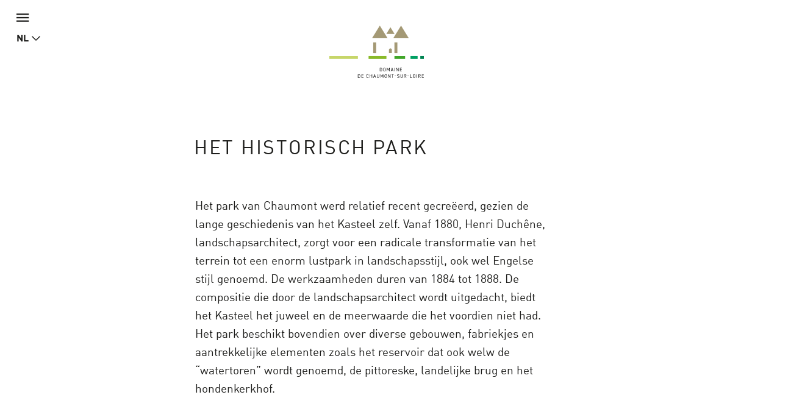

--- FILE ---
content_type: text/css
request_url: https://domaine-chaumont.fr/sites/all/modules/ssks_rgpd/css/ssks_rgpd.css?t8fvi2
body_size: 3071
content:
.rgpd-btn-personnalisation:before {
  content: "";
  display: -webkit-inline-box;
  display: -ms-inline-flexbox;
  display: inline-flex;
  width: 17px;
  height: 17px;
  -webkit-box-pack: center;
  -ms-flex-pack: center;
  justify-content: center;
  -webkit-box-align: center;
  -ms-flex-align: center;
  align-items: center;
  background-size: cover;
  background-repeat: no-repeat;
  background-position: center center;
  vertical-align: middle;
  background-image: url("data:image/svg+xml;charset=utf8,<svg xmlns='http://www.w3.org/2000/svg' viewBox='0 0 20 20' ><path fill='%23555' d='M15.95 10.78c.03-.25.05-.51.05-.78s-.02-.53-.06-.78l1.69-1.32c.15-.12.19-.34.1-.51l-1.6-2.77c-.1-.18-.31-.24-.49-.18l-1.99.8c-.42-.32-.86-.58-1.35-.78L12 2.34c-.03-.2-.2-.34-.4-.34H8.4c-.2 0-.36.14-.39.34l-.3 2.12c-.49.2-.94.47-1.35.78l-1.99-.8c-.18-.07-.39 0-.49.18l-1.6 2.77c-.1.18-.06.39.1.51l1.69 1.32c-.04.25-.07.52-.07.78s.02.53.06.78L2.37 12.1c-.15.12-.19.34-.1.51l1.6 2.77c.1.18.31.24.49.18l1.99-.8c.42.32.86.58 1.35.78l.3 2.12c.04.2.2.34.4.34h3.2c.2 0 .37-.14.39-.34l.3-2.12c.49-.2.94-.47 1.35-.78l1.99.8c.18.07.39 0 .49-.18l1.6-2.77c.1-.18.06-.39-.1-.51l-1.67-1.32zM10 13c-1.65 0-3-1.35-3-3s1.35-3 3-3 3 1.35 3 3-1.35 3-3 3z'/></svg>");
}
.rgpd-btn-personnalisation:active:before,
.rgpd-btn-personnalisation:focus:before,
.rgpd-btn-personnalisation:hover:before {
  background-image: url("data:image/svg+xml;charset=utf8,<svg xmlns='http://www.w3.org/2000/svg' viewBox='0 0 20 20' ><path fill='%23ffffff' d='M15.95 10.78c.03-.25.05-.51.05-.78s-.02-.53-.06-.78l1.69-1.32c.15-.12.19-.34.1-.51l-1.6-2.77c-.1-.18-.31-.24-.49-.18l-1.99.8c-.42-.32-.86-.58-1.35-.78L12 2.34c-.03-.2-.2-.34-.4-.34H8.4c-.2 0-.36.14-.39.34l-.3 2.12c-.49.2-.94.47-1.35.78l-1.99-.8c-.18-.07-.39 0-.49.18l-1.6 2.77c-.1.18-.06.39.1.51l1.69 1.32c-.04.25-.07.52-.07.78s.02.53.06.78L2.37 12.1c-.15.12-.19.34-.1.51l1.6 2.77c.1.18.31.24.49.18l1.99-.8c.42.32.86.58 1.35.78l.3 2.12c.04.2.2.34.4.34h3.2c.2 0 .37-.14.39-.34l.3-2.12c.49-.2.94-.47 1.35-.78l1.99.8c.18.07.39 0 .49-.18l1.6-2.77c.1-.18.06-.39-.1-.51l-1.67-1.32zM10 13c-1.65 0-3-1.35-3-3s1.35-3 3-3 3 1.35 3 3-1.35 3-3 3z'/></svg>");
}
/***
 * Common value
 */
#tarteaucitron * {
  zoom: 1;
}
#tarteaucitron .clear {
  clear: both;
}
#tarteaucitron a {
  color: inherit;
  font-size: 11px;
  font-weight: 700;
  text-decoration: none;
}
#tarteaucitron a:hover,
#tarteaucitron a:focus {
  text-decoration: underline;
}
#tarteaucitronAlertBig a,
#tarteaucitronAlertSmall a {
  color: #fff;
}
#tarteaucitron b {
  font-size: 22px;
}
.tarteaucitronBorder ul {
  padding: 0;
  margin: 0;
}
/***
 * Root div added just before </body>
 */
#tarteaucitronRoot {
  left: 0;
  position: absolute;
  right: 0;
  top: 0;
  width: 100%;
  font-family: -apple-system, BlinkMacSystemFont, "Segoe UI", "Roboto", "Helvetica Neue", Arial, sans-serif, "Apple Color Emoji", "Segoe UI Emoji", "Segoe UI Symbol" !important;
  font-size: 16px;
  font-weight: normal;
  letter-spacing: 0;
  color: #333;
  z-index: 989;
}
#tarteaucitronRoot * {
  -webkit-box-sizing: border-box;
  box-sizing: border-box;
}
/***
 * Control panel
 */
#tarteaucitronBack {
  background: #eee;
  display: none;
  height: 100%;
  left: 0;
  opacity: 0.8;
  position: fixed;
  top: 0;
  width: 100%;
  z-index: 2147483646;
}
#tarteaucitron {
  display: none;
  max-height: 80%;
  left: 50%;
  padding: 0;
  position: fixed;
  top: 6%;
  width: 90%;
  max-width: 880px;
  -webkit-transform: translateX(-50%);
  -ms-transform: translateX(-50%);
  transform: translateX(-50%);
  z-index: 2147483647;
}
#tarteaucitron .tarteaucitronBorder {
  background: #fff;
  -webkit-box-shadow: 0 30px 40px -15px rgba(0, 0, 0, 0.4);
  box-shadow: 0 30px 40px -15px rgba(0, 0, 0, 0.4);
  height: auto;
  overflow: auto;
}
#tarteaucitronAlertSmall #tarteaucitronCookiesListContainer #tarteaucitronClosePanelCookie,
#tarteaucitron #tarteaucitronClosePanel {
  position: absolute;
  right: 17px;
  background: #333;
  color: #fff;
  border: none;
  font-size: 11px;
  padding: 5px 10px;
  z-index: 10;
  text-transform: uppercase;
}
#tarteaucitronAlertSmall #tarteaucitronCookiesListContainer #tarteaucitronClosePanelCookie:focus,
#tarteaucitron #tarteaucitronClosePanel:focus,
#tarteaucitronAlertSmall #tarteaucitronCookiesListContainer #tarteaucitronClosePanelCookie:hover,
#tarteaucitron #tarteaucitronClosePanel:hover {
  background: #000;
}
#tarteaucitron #tarteaucitronDisclaimer {
  color: #555;
  font-size: 12px;
  margin: 15px auto 0;
  width: 80%;
}
#tarteaucitron #tarteaucitronServices .tarteaucitronHidden {
  display: none;
  position: relative;
}
#tarteaucitronAlertSmall #tarteaucitronCookiesListContainer #tarteaucitronCookiesList .tarteaucitronTitle,
#tarteaucitron #tarteaucitronServices .tarteaucitronTitle {
  background: #eee;
  color: #333;
  display: inline-block;
  font-size: 13px;
  text-transform: uppercase;
  font-weight: 700;
  margin: 20px 0px 0px;
  padding: 10px 20px;
  text-align: left;
  width: auto;
}
#tarteaucitronAlertSmall #tarteaucitronCookiesListContainer #tarteaucitronCookiesList .tarteaucitronTitle a,
#tarteaucitron #tarteaucitronServices .tarteaucitronTitle a {
  color: inherit;
  text-decoration: underline;
}
#tarteaucitronAlertSmall #tarteaucitronCookiesListContainer #tarteaucitronCookiesList .tarteaucitronTitle button,
#tarteaucitron #tarteaucitronServices .tarteaucitronTitle button {
  padding: 0;
  margin: 0;
  background: 0;
  -webkit-appearance: none;
  -moz-appearance: none;
  appearance: none;
  border: none;
}
.tarteaucitronMainLine .tarteaucitronAsk a {
  color: #fff;
}
.tarteaucitronMainLine b a,
.tarteaucitronTitle a {
  font-size: inherit !important;
  color: inherit !important;
  text-decoration: none !important;
}
#tarteaucitronAlertSmall #tarteaucitronCookiesListContainer #tarteaucitronCookiesList .tarteaucitronTitle {
  padding: 5px 10px;
}
#tarteaucitronInfo,
#tarteaucitronServices .tarteaucitronDetails {
  display: none;
  font-size: 13px;
  margin-top: 0;
  max-width: 320px;
  padding: 10px 20px 20px;
  position: absolute;
  z-index: 2147483647;
  background: #eee;
  color: #333;
  text-transform: none;
}
#tarteaucitronInfo a,
#tarteaucitronServices .tarteaucitronDetails a {
  color: inherit;
  text-decoration: underline;
}
#tarteaucitronServices {
  min-height: 450px;
}
#tarteaucitronInfo {
  background: #333;
  color: #fff;
}
.tarteaucitronLine {
  margin: 0;
  overflow: hidden;
  padding: 20px 15px;
  display: -webkit-box;
  display: -ms-flexbox;
  display: flex;
  -ms-flex-wrap: wrap;
  flex-wrap: wrap;
  width: 100%;
  border-left: 5px solid transparent;
  -webkit-box-align: center;
  -ms-flex-align: center;
  align-items: center;
}
.tarteaucitronLine:first-child {
  -webkit-box-shadow: 0 -2px 0 0 #eee;
  box-shadow: 0 -2px 0 0 #eee;
}
.tarteaucitronAsk {
  -ms-flex-negative: 0;
  flex-shrink: 0;
  padding: 15px 0 5px ;
  margin-right: 0 !important;
}
.tarteaucitronAsk button {
  opacity: 1 !important;
}
.tarteaucitronAllow {
  border-radius: 20px;
  cursor: pointer;
  display: inline-block;
  text-transform: uppercase;
  padding: 5px 20px;
  text-decoration: none;
  font-size: 13px;
  border: 1px solid ;
  vertical-align: middle;
  -webkit-transition: 0.1s;
  -o-transition: 0.1s;
  transition: 0.1s;
  margin: 3px 0;
  -webkit-box-sizing: border-box;
  box-sizing: border-box;
  text-align: center;
  font-weight: bold;
  background: transparent;
  border-color: #a2a2a2;
  color: #888;
}
.tarteaucitronAllow:focus,
.tarteaucitronAllow:hover {
  outline: none;
  background: #555 !important;
  border-color: #555 !important;
  color: #fff !important;
}
.tarteaucitronAllow[style*='background'] {
  color: #fff !important;
  border-color: transparent !important;
}
#tarteaucitronServices_mandatory .tarteaucitronAllow,
.tarteaucitronIsAllowed .tarteaucitronAllow {
  border-color: #1cc45f;
  color: #fff;
  background: #1cc45f;
  font-weight: bold;
}
#tarteaucitronServices_mandatory .tarteaucitronAllow:focus,
.tarteaucitronIsAllowed .tarteaucitronAllow:focus,
#tarteaucitronServices_mandatory .tarteaucitronAllow:hover,
.tarteaucitronIsAllowed .tarteaucitronAllow:hover {
  outline: none;
  background: #12813f !important;
  border-color: #12813f !important;
  color: #fff !important;
}
.tarteaucitronDeny {
  border-radius: 20px;
  cursor: pointer;
  display: inline-block;
  text-transform: uppercase;
  padding: 5px 20px;
  text-decoration: none;
  font-size: 13px;
  border: 1px solid ;
  vertical-align: middle;
  -webkit-transition: 0.1s;
  -o-transition: 0.1s;
  transition: 0.1s;
  margin: 3px 0;
  -webkit-box-sizing: border-box;
  box-sizing: border-box;
  text-align: center;
  font-weight: bold;
  background: transparent;
  border-color: #a2a2a2;
  color: #888;
}
.tarteaucitronDeny:focus,
.tarteaucitronDeny:hover {
  outline: none;
  background: #555 !important;
  border-color: #555 !important;
  color: #fff !important;
}
.tarteaucitronDeny[style*='background'] {
  color: #fff !important;
  border-color: transparent !important;
}
.tarteaucitronIsDenied .tarteaucitronDeny {
  border-color: #FF594B;
  color: #fff;
  background: #FF594B;
  font-weight: bold;
}
.tarteaucitronIsDenied .tarteaucitronDeny:focus,
.tarteaucitronIsDenied .tarteaucitronDeny:hover {
  outline: none;
  background: #e41200 !important;
  border-color: #e41200 !important;
  color: #fff !important;
}
#tarteaucitronAllAllowed {
  border-radius: 20px;
  cursor: pointer;
  display: inline-block;
  text-transform: uppercase;
  padding: 5px 20px;
  text-decoration: none;
  font-size: 13px;
  border: 1px solid ;
  vertical-align: middle;
  -webkit-transition: 0.1s;
  -o-transition: 0.1s;
  transition: 0.1s;
  margin: 3px 0;
  -webkit-box-sizing: border-box;
  box-sizing: border-box;
  text-align: center;
  background: transparent;
  border-color: #1cc45f;
  color: #fff;
  background: #1cc45f;
  font-weight: bold;
}
#tarteaucitronAllAllowed:focus,
#tarteaucitronAllAllowed:hover {
  outline: none;
  background: #555 !important;
  border-color: #555 !important;
  color: #fff !important;
}
#tarteaucitronAllAllowed[style*='background'] {
  color: #fff !important;
  border-color: transparent !important;
}
#tarteaucitronAllAllowed:focus,
#tarteaucitronAllAllowed:hover {
  outline: none;
  background: #12813f !important;
  border-color: #12813f !important;
  color: #fff !important;
}
#tarteaucitronAllDenied {
  border-radius: 20px;
  cursor: pointer;
  display: inline-block;
  text-transform: uppercase;
  padding: 5px 20px;
  text-decoration: none;
  font-size: 13px;
  border: 1px solid ;
  vertical-align: middle;
  -webkit-transition: 0.1s;
  -o-transition: 0.1s;
  transition: 0.1s;
  margin: 3px 0;
  -webkit-box-sizing: border-box;
  box-sizing: border-box;
  text-align: center;
  background: transparent;
  border-color: #FF594B;
  color: #fff;
  background: #FF594B;
  font-weight: bold;
}
#tarteaucitronAllDenied:focus,
#tarteaucitronAllDenied:hover {
  outline: none;
  background: #555 !important;
  border-color: #555 !important;
  color: #fff !important;
}
#tarteaucitronAllDenied[style*='background'] {
  color: #fff !important;
  border-color: transparent !important;
}
#tarteaucitronAllDenied:focus,
#tarteaucitronAllDenied:hover {
  outline: none;
  background: #e41200 !important;
  border-color: #e41200 !important;
  color: #fff !important;
}
#tarteaucitronServices_analytic {
  padding: 0;
  margin: 0;
}
.tarteaucitronLine:nth-child(2n) {
  background: #f5f5f5;
}
.tarteaucitronName {
  color: #555;
  -webkit-box-flex: 1;
  -ms-flex-positive: 1;
  flex-grow: 1;
}
.tarteaucitronName b {
  color: #333;
  line-height: 1.2;
}
.tarteaucitronName .tarteaucitronListCookies {
  font-size: 13px;
}
.tarteaucitronName a {
  color: #888;
}
.tarteaucitronMainLine {
  background: #333;
  color: #fff;
  margin-bottom: 0;
  position: relative;
  -webkit-box-shadow: none !important;
  box-shadow: none !important;
  display: block;
  padding-top: 60px;
  padding-bottom: 40px;
  text-align: center;
}
.tarteaucitronMainLine b {
  color: #fff;
}
.tarteaucitronSelfLink {
  display: none !important;
}
.tarteaucitronSelfLink {
  position: absolute;
}
.tarteaucitronH1 {
  display: block;
  font-size: 21px;
  font-weight: bold;
}
/*  ------------------------------------------------
::
::  BIG ALERTE
::
--------------------------------------------------*/
#tarteaucitronAlertBig {
  background: #eee;
  color: #333;
  display: none;
  font-size: 16px;
  left: 0;
  padding: 8px 5%;
  position: fixed;
  text-align: center;
  width: 100%;
  -webkit-box-sizing: border-box;
  box-sizing: border-box;
  z-index: 2147483645;
}
.tarteaucitronAlertBigTop {
  top: 0;
}
.tarteaucitronAlertBigBottom {
  bottom: 0;
}
.tarteaucitronAlertBigBottom br {
  display: none !important;
}
#tarteaucitronDisclaimerAlert {
  margin: 5px 15px;
  display: inline-block;
}
#tarteaucitronPersonalize {
  border-radius: 20px;
  cursor: pointer;
  display: inline-block;
  text-transform: uppercase;
  padding: 5px 20px;
  text-decoration: none;
  font-size: 13px;
  border: 1px solid ;
  vertical-align: middle;
  -webkit-transition: 0.1s;
  -o-transition: 0.1s;
  transition: 0.1s;
  margin: 3px 0;
  -webkit-box-sizing: border-box;
  box-sizing: border-box;
  text-align: center;
  font-weight: bold;
  background: transparent;
  min-width: 165px;
}
#tarteaucitronPersonalize:focus,
#tarteaucitronPersonalize:hover {
  outline: none;
  background: #555 !important;
  border-color: #555 !important;
  color: #fff !important;
}
#tarteaucitronPersonalize[style*='background'] {
  color: #fff !important;
  border-color: transparent !important;
}
#tarteaucitronPersonalize {
  border-color: transparent;
  color: #333;
  background: rgba(0, 0, 0, 0.08);
}
#tarteaucitronCloseAlert {
  border-radius: 20px;
  cursor: pointer;
  display: inline-block;
  text-transform: uppercase;
  padding: 5px 20px;
  text-decoration: none;
  font-size: 13px;
  border: 1px solid ;
  vertical-align: middle;
  -webkit-transition: 0.1s;
  -o-transition: 0.1s;
  transition: 0.1s;
  margin: 3px 0;
  -webkit-box-sizing: border-box;
  box-sizing: border-box;
  text-align: center;
  font-weight: bold;
  background: transparent;
  border-color: #a2a2a2;
  color: #888;
}
#tarteaucitronCloseAlert:focus,
#tarteaucitronCloseAlert:hover {
  outline: none;
  background: #555 !important;
  border-color: #555 !important;
  color: #fff !important;
}
#tarteaucitronCloseAlert[style*='background'] {
  color: #fff !important;
  border-color: transparent !important;
}
#tarteaucitronPrivacyUrl {
  border-radius: 20px;
  cursor: pointer;
  display: inline-block;
  text-transform: uppercase;
  padding: 5px 20px;
  text-decoration: none;
  font-size: 13px;
  border: 1px solid ;
  vertical-align: middle;
  -webkit-transition: 0.1s;
  -o-transition: 0.1s;
  transition: 0.1s;
  margin: 3px 0;
  -webkit-box-sizing: border-box;
  box-sizing: border-box;
  text-align: center;
  font-weight: bold;
  background: transparent;
  border-color: #a2a2a2;
  color: #888;
}
#tarteaucitronPrivacyUrl:focus,
#tarteaucitronPrivacyUrl:hover {
  outline: none;
  background: #555 !important;
  border-color: #555 !important;
  color: #fff !important;
}
#tarteaucitronPrivacyUrl[style*='background'] {
  color: #fff !important;
  border-color: transparent !important;
}
#tarteaucitronPercentage {
  background: #1cc45f;
  height: 5px;
  left: 0;
  position: fixed;
  width: 0;
  z-index: 2147483644;
}
.tarteaucitronH2 {
  display: none;
}
/***
 * Small alert
 */
.tarteaucitronAlertSmallTop {
  top: 0;
}
.tarteaucitronAlertSmallBottom {
  bottom: 0;
}
#tarteaucitronAlertSmall {
  background: #333;
  display: none;
  padding: 0;
  position: fixed;
  right: 0;
  text-align: center;
  width: auto;
  z-index: 2147483646;
}
#tarteaucitronAlertSmall #tarteaucitronManager {
  color: #fff;
  cursor: pointer;
  display: inline-block;
  font-size: 11px !important;
  padding: 8px 10px 8px;
}
#tarteaucitronAlertSmall #tarteaucitronManager:hover {
  background: rgba(255, 255, 255, 0.05);
}
#tarteaucitronAlertSmall #tarteaucitronManager #tarteaucitronDot {
  background-color: gray;
  border-radius: 5px;
  display: block;
  height: 8px;
  margin-bottom: 1px;
  margin-top: 5px;
  overflow: hidden;
  width: 100%;
}
#tarteaucitronAlertSmall #tarteaucitronManager #tarteaucitronDot #tarteaucitronDotGreen,
#tarteaucitronAlertSmall #tarteaucitronManager #tarteaucitronDot #tarteaucitronDotYellow,
#tarteaucitronAlertSmall #tarteaucitronManager #tarteaucitronDot #tarteaucitronDotRed {
  display: block;
  float: left;
  height: 100%;
  width: 0%;
}
#tarteaucitronAlertSmall #tarteaucitronManager #tarteaucitronDot #tarteaucitronDotGreen {
  background-color: #1cc45f;
}
#tarteaucitronAlertSmall #tarteaucitronManager #tarteaucitronDot #tarteaucitronDotYellow {
  background-color: #fff01d;
}
#tarteaucitronAlertSmall #tarteaucitronManager #tarteaucitronDot #tarteaucitronDotRed {
  background-color: #FF594B;
}
#tarteaucitronAlertSmall #tarteaucitronCookiesNumber {
  background: rgba(255, 255, 255, 0.2);
  color: #fff;
  cursor: pointer;
  display: inline-block;
  font-size: 30px;
  padding: 0px 10px;
  vertical-align: top;
}
#tarteaucitronAlertSmall #tarteaucitronCookiesNumber:hover {
  background: rgba(255, 255, 255, 0.3);
}
#tarteaucitronAlertSmall #tarteaucitronCookiesListContainer {
  display: none;
  max-height: 70%;
  max-width: 500px;
  position: fixed;
  right: 0;
  width: 100%;
}
#tarteaucitronAlertSmall #tarteaucitronCookiesListContainer #tarteaucitronCookiesList {
  background: #fff;
  color: #333;
  font-size: 11px;
  height: auto;
  overflow: auto;
  text-align: left;
}
#tarteaucitronAlertSmall #tarteaucitronCookiesListContainer #tarteaucitronCookiesList b {
  color: #333;
}
#tarteaucitronAlertSmall #tarteaucitronCookiesListContainer #tarteaucitronCookiesTitle {
  background: #333;
  margin-top: 21px;
  padding: 13px 0 9px 13px;
  text-align: left;
}
#tarteaucitronAlertSmall #tarteaucitronCookiesListContainer #tarteaucitronCookiesTitle b {
  color: #fff;
  font-size: 16px;
}
#tarteaucitronAlertSmall #tarteaucitronCookiesListContainer #tarteaucitronCookiesList .tarteaucitronCookiesListMain {
  background: rgba(51, 51, 51, 0.1);
  padding: 7px 5px 10px;
  word-wrap: break-word;
}
#tarteaucitronAlertSmall #tarteaucitronCookiesListContainer #tarteaucitronCookiesList .tarteaucitronCookiesListMain:hover {
  background: rgba(51, 51, 51, 0.2);
}
#tarteaucitronAlertSmall #tarteaucitronCookiesListContainer #tarteaucitronCookiesList .tarteaucitronCookiesListMain a {
  color: #333;
  text-decoration: none;
}
#tarteaucitronAlertSmall #tarteaucitronCookiesListContainer #tarteaucitronCookiesList .tarteaucitronCookiesListMain .tarteaucitronCookiesListLeft {
  display: inline-block;
  width: 50%;
}
#tarteaucitronAlertSmall #tarteaucitronCookiesListContainer #tarteaucitronCookiesList .tarteaucitronCookiesListMain .tarteaucitronCookiesListLeft a b {
  color: darkred;
}
#tarteaucitronAlertSmall #tarteaucitronCookiesListContainer #tarteaucitronCookiesList .tarteaucitronCookiesListMain .tarteaucitronCookiesListRight {
  color: #333;
  display: inline-block;
  font-size: 11px;
  margin-left: 10%;
  vertical-align: top;
  width: 30%;
}
/***
 * Fallback activate link
 */
.tac_activate {
  background: #333;
  color: #fff;
  display: table;
  font-size: 12px;
  height: 100%;
  line-height: initial;
  margin: auto;
  text-align: center;
  width: 100%;
}
.tac_float {
  display: table-cell;
  text-align: center;
  vertical-align: middle;
}
.tac_activate .tac_float b {
  color: #fff;
}
.tac_activate .tac_float .tarteaucitronAllow {
  background-color: #1cc45f;
  display: inline-block;
}
/***
 * CSS for services
 */
ins.ferank-publicite,
ins.adsbygoogle {
  text-decoration: none;
}
div.amazon_product {
  height: 240px;
  width: 120px;
}

/*# sourceMappingURL=ssks_rgpd.css.map */

--- FILE ---
content_type: text/css
request_url: https://domaine-chaumont.fr/sites/all/themes/tssks/css/main.css?t8fvi2
body_size: -164
content:
.timeline-container {
    position: relative;
    height: 800px;
}

.visible-concours {
    display: none !important;
}

.membre-concours .visible-concours {
    display: block !important;
}

.page-registration .node-titre {
    text-align: center;
}

label + .form-file.error {
    color: red;
}
.form-item .description {
  margin-top: 8px;
}

.concours-description {
  margin-bottom: 15px !important;
}
